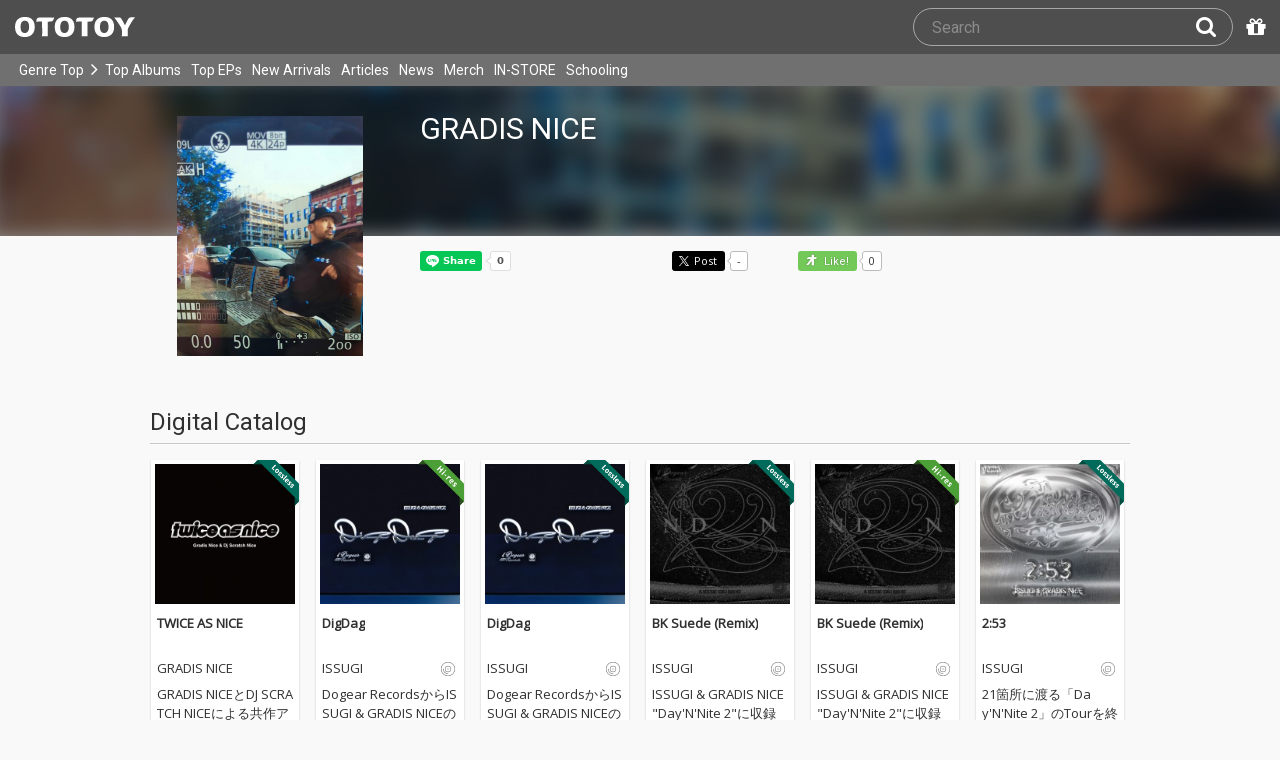

--- FILE ---
content_type: text/html; charset=UTF-8
request_url: https://ototoy.jp/_/default/a/405351
body_size: 12356
content:
<!DOCTYPE html><html xmlns="http://www.w3.org/1999/xhtml" xml:lang="ja" lang="ja" prefix="og: http://ogp.me/ns# fb: http://ogp.me/ns/fb# music: http://ogp.me/ns/music#">
  <head>
    <!-- Google Tag Manager -->
    <script>/*<![CDATA[*/(function(w,d,s,l,i){w[l]=w[l]||[];w[l].push({'gtm.start':
    new Date().getTime(),event:'gtm.js'});var f=d.getElementsByTagName(s)[0],
    j=d.createElement(s),dl=l!='dataLayer'?'&l='+l:'';j.async=true;j.src=
    'https://www.googletagmanager.com/gtm.js?id='+i+dl;f.parentNode.insertBefore(j,f);
    })(window,document,'script','dataLayer','GTM-KJPPS7N');/*]]>*/</script>
    <!-- End Google Tag Manager -->

    <meta charset="utf-8"/>

    <link rel="preload" as="font" type="font/woff2" crossorigin="anonymous" href="https://cdnjs.cloudflare.com/ajax/libs/font-awesome/4.7.0/fonts/fontawesome-webfont.woff2?v=4.7.0"/>
    <link rel="preload" as="style" href="/common/css/global_header.css?60c5415ea"/>
    <link rel="preload" as="image" href="https://imgs.ototoy.jp/common/images/logo/ototoy_logo.svg"/>

    <link rel="preconnect" href="https://imgs.ototoy.jp" crossorigin="anonymous"/>
    <link rel="preconnect" href="https://www.google-analytics.com" crossorigin="anonymous"/>
    <link rel="preconnect" href="https://fonts.googleapis.com" crossorigin="anonymous"/>

    <link rel="canonical" href="https://ototoy.jp/_/default/a/405351"/>
    <base href="/l"/>
    <meta http-equiv="X-UA-Compatible" content="IE=Edge"/>
    <meta name="format-detection" content="telephone=no"/>
    <meta name="Author" content="ototoy"/>
    <meta name="copyright" content="Copyright OTOTOY inc. All Rights Reserved."/>
    <meta name="robots" content="INDEX, FOLLOW"/>
    <meta name="description" content="GRADIS NICE のハイレゾ音楽配信と音楽記事はOTOTOYで！ 2019年2月リリースの『TWICE AS NICE』ほか17パッケージの紹介"/>
    <meta name="keywords" content="ロスレス,ハイレゾ,ダウンロード,ALAC,FLAC,AAC,WAV,DSD,音楽配信,試聴,インタビュー,レビュー,ニュース,lossless,download"/>
    <meta property="fb:app_id" content="463865400317213"/>
    <meta name="google-site-verification" content="4QKOk6MHwrdrIl0cqPofijuBRnMtUQWPeJkG6-Bv9fk"/>
    <meta name="viewport" content="width=device-width"/>
    
    <link rel="alternate" type="application/atom+xml" title="" href=""/>
    <link type="application/opensearchdescription+xml" rel="search" href="/osd.xml"/>

    <script src="/common/ext/jquery-current.min.js?60c5415ea"></script>
    

    <script src="/common/ext/bootstrap_341/js/bootstrap.min.js" defer="defer"></script>
    <script src="/common/js/common.js?60c5415ea" defer="defer"></script><script src="/common/js/audiojs/audio.min.js?60c5415ea" defer="defer"></script><script src="/common/js/audio.common.js?60c5415ea" defer="defer"></script>
    <script src="/common/js/canonicalGA.js" defer="defer"></script>
    <script src="/common/js/footerFixed.js" defer="defer"></script>

    <link rel="stylesheet" type="text/css" href="https://fonts.googleapis.com/css?family=Roboto%7COpen+Sans%7CLibre+Franklin&amp;display=swap" crossorigin="anonymous"/>
    <link rel="stylesheet" href="/common/ext/bootstrap_341/css/bootstrap.min.css"/>
    <link rel="stylesheet" type="text/css" href="/common/css/common.css?60c5415ea"/>
    <link rel="stylesheet" type="text/css" href="/common/css/global_header.css?60c5415ea"/>

    
      <link rel="stylesheet" type="text/css" media="screen" href="../common/css/2panes.css?60c5415ea"/>
    

    <link rel="stylesheet" type="text/css" href="/common/css/ototoystyle.css?60c5415ea"/>
    <link rel="stylesheet" type="text/css" href="/common/css/audio.min.css?60c5415ea"/>
    

    

    <link rel="apple-touch-icon" href="/images/apple-touch-icons/128x128.png"/>
    <script>
    window.addEventListener('load', function() {
        if ('serviceWorker' in navigator) {
            navigator.serviceWorker.register("/serviceWorker.js");
        }
    });
    </script>
    <link href="/favicon.ico" rel="SHORTCUT ICON"/>
    <link rel="icon" href="/favicon.svg" type="image/svg+xml"/>
    <link rel="manifest" href="/manifest.json"/>
    <!--[if lt IE 9]>
	<script src="//css3-mediaqueries-js.googlecode.com/svn/trunk/css3-mediaqueries.js"></script>
    <![endif]-->
    
      <title>GRADIS NICE - OTOTOY</title>
    
    

    

    <link rel="preconnect" href="https://www.facebook.com" crossorigin="anonymous"/>
    <link rel="preconnect" href="https://cdnjs.cloudflare.com" crossorigin="anonymous"/>
    <link rel="prefetch" href="https://imgs.ototoy.jp/imgs/them/0405/00000003.1549594208.9301_480.jpg"/>

    <script type="text/javascript" src="/common/js/a2js.php?60c5415ea0047bb99" defer="defer"></script>
    <script type="text/javascript" src="/common/js/cart-action.js?60c5415ea" defer="defer"></script>
    <script type="text/javascript" src="/l/js/artist.js?60c5415ea" defer="defer"></script>
    <script type="text/javascript" src="/common/js/album.js?60c5415ea" defer="defer"></script>
    <script type="text/javascript" src="/common/js/ototoy.banner.js?60c5415ea" defer="defer"></script>
    <script type="text/javascript" src="/common/js/ototoy.util.js?60c5415ea" defer="defer"></script>
    <script type="text/javascript">
      window.addEventListener('load', function() {
        var excludeLinks = [];
        addBannerToAfterElm($("#bannerAfterHere"), {boxClass: "album-box", excludeLinks: excludeLinks});

        $("#albums-we-recommend-by-artist-section").each(function() {
          var id = $(this).attr("id");
          loadSliderList(id, "/l/loadRecommends.php?mode=disc\046base=artist\046code=" + 405351);
        });
        $("#albums-same-genre-section").each(function() {
          var id = $(this).attr("id");
          loadSliderList(id, "/l/loadRecommends.php?mode=genre\046base=artist\046code=" + 405351);
        });
      });
    </script>
    <script type="text/javascript">/*<![CDATA[*/
     var admUrl = "/l/adButtons.php?them=405351&artistCodesStr=405351&albumCodes=228345, 3045590, 3045589, 2980648, 2980646, 2820791, 2820788, 2587008, 2587007, 2357916, 2357915, 2304056, 2304048, 1664101, 575345, 1138297, 1138285";
    /*]]>*/</script>
    <link rel="stylesheet" type="text/css" media="screen" href="/common/css/cart.css?60c5415ea"/>
    <link rel="stylesheet" type="text/css" media="screen" href="/common/css/album.css?60c5415ea"/>
    <link rel="stylesheet" type="text/css" media="screen" href="/common/css/ototoylogo.css"/>
    <link rel="stylesheet" type="text/css" media="screen" href="/common/css/ototoystyle.css?60c5415ea"/>

    <meta property="og:locale" content="ja_JP"/>
    <meta property="og:type" content="profile"/>
    <meta property="og:title" content="GRADIS NICE on OTOTOY Music Store"/>
    <meta property="og:image" content="https://imgs.ototoy.jp/imgs/them/0405/00000003.1549594208.9301orig.jpg"/>
    <meta property="og:url" content="https://ototoy.jp/_/default/a/405351"/>
    <meta property="og:description" content="GRADIS NICE のハイレゾ音楽配信と音楽記事はOTOTOYで！ 2019年2月リリースの『TWICE AS NICE』ほか17パッケージの紹介"/>
    <meta name="twitter:card" content="summary_large_image"/>

    <meta name="twitter:site" content="@ototoy_info"/>
    <meta name="twitter:app:country" content="JP"/>
    <meta name="twitter:app:name:iphone" content="OTOTOY App"/>
    <meta name="twitter:app:id:iphone" content="671495999"/>
    <meta name="twitter:app:name:ipad" content="OTOTOY App"/>
    <meta name="twitter:app:id:ipad" content="671495999"/>
    <meta property="og:site_name" content="OTOTOY"/>
  
  </head>
  <body>

    <!-- Google Tag Manager (noscript) -->
    <noscript><iframe src="https://www.googletagmanager.com/ns.html?id=GTM-KJPPS7N" height="0" width="0" style="display:none;visibility:hidden"></iframe></noscript>
    <!-- End Google Tag Manager (noscript) -->
    
    <div id="wrap">
      
<div class="header-nav-outer">
  <header class="global-header ">
    <div class="ototoy-logo">
      <a href="/top/?d=t">
        <img src="https://imgs.ototoy.jp/common/images/logo/ototoy_logo.svg" alt="OTOTOY" class=""/>
        <img class="premium" src="https://imgs.ototoy.jp/common/images/logo/ototoy_logo_premium.svg" alt="PREMIUM"/>
        <img class="superpremium" src="https://imgs.ototoy.jp/common/images/logo/ototoy_logo_superpremium.svg" alt="SUPERPREMIUM"/>
      </a>
    </div>

    


    <!--============ Search Box ============-->
    <div class="nav-search-box">
      <div id="search-parent">
	<!--
        <a href="/find/?q=" i18n:attributes="aria-label search" role="button"
           id="search-start-button" class="search-button" has-tooltip="">
          <i class="fa fa-lg fa-search"></i>
        </a>
        !-->
        <div id="search-box-parent">
          <form action="/find" method="GET" id="find_form">
            <input type="search" value="" name="q" class="search-box input" aria-labelledby="search-submit-button" tabindex="-1" placeholder="Search"/>
            <a href="/find/?q=">
              <button type="submit" id="search-submit-button" class="search-box submit" tabindex="-1" aria-label="Search"><i class="fa fa-lg fa-search"></i></button>
	    </a>
          </form>
        </div>
      </div>
      <!--============ /Search Box ============-->

      <a id="passcode-menu" href="/passcode" has-tooltip="" aria-label="Redeem Passcode" title="Redeem Passcode">
        <i class="fa fa-gift"></i>
      </a>
    </div>
  </header>

  <nav class="global-header-nav ">
    <div class="ototoy-logo">
      <a href="/top/?d=t">
        <img src="https://imgs.ototoy.jp/common/images/logo/ototoy_logo.svg" alt="OTOTOY" class=""/>
        <img class="premium" src="https://imgs.ototoy.jp/common/images/logo/ototoy_logo_premium.svg" alt="PREMIUM"/>
        <img class="superpremium" src="https://imgs.ototoy.jp/common/images/logo/ototoy_logo_superpremium.svg" alt="SUPERPREMIUM"/>
      </a>
    </div>

    <section class="nav-menu-group" data-nav-tablet="closed">
      <div class="nav-menu-open">
        <button type="button" aria-label="Menu">
          <i class="fa fa-bars"></i><i class="fa fa-caret-down desktop"></i>
        </button>
      </div>
      <ul class="nav-menu modal-at-mobile" data-name="Menu">
        
          <li><a href="https://ototoy.jp/top/">Genre Top</a></li>
          <li class="desktop scroll-down"><a href="https://ototoy.jp/top/" class="genre-top-icon icon-all" aria-label="Genre Top"></a></li>
          <li class="desktop nav-menu-caret" aria-hidden="true"><span><i class="fa fa-angle-right"></i></span></li>
          <li><a href="https://ototoy.jp/charts/weekly/album">Top Albums</a></li>
          <li><a href="https://ototoy.jp/charts/weekly/ep">Top EPs</a></li>
          <li><a href="https://ototoy.jp/newreleases/">New Arrivals</a></li>
          <li><a href="https://ototoy.jp/features/">Articles</a></li>
          <li><a href="https://ototoy.jp/news/">News</a></li>
          <li><a href="https://ototoy.jp/merch/">Merch</a></li>
        
        
        <li class="mobile"><a href="https://ototoy.jp/live/">ONLINE IN-STORE</a></li>
        <li class="desktop school"><a href="https://ototoy.jp/live/">IN-STORE</a></li>
        <li class="school"><a href="https://ototoy.jp/school/">Schooling</a></li>
        <li class="mobile border-top">
          <a href="https://ototoy.jp/find/"><i class="fa fa-lg fa-search"></i>Search</a>
          <a href="https://ototoy.jp/about/help"><i class="fa fa-lg fa-question-circle"></i>Help</a>
        </li>
      </ul>
    </section>

    <!--============ .user ============-->
    <section class="user-menu" aria-label="User Menu">

      <div id="personal">
        <button type="button" aria-controls="sub-menu" aria-expanded="false" aria-label="Open menu">
          <i aria-hidden="true" class="fa fa-user-o"></i>
          <span id="identity_content" class="desktop">Guest</span>
          <i aria-hidden="true" class="fa fa-caret-down desktop"></i>
        </button>
        <a href="/message/" class="badge badge-msg" aria-label="Messages">0</a>

        <ul id="sub-menu" class="sub-menu modal-at-mobile">
          <li class="logon mobile border-bottom" id="submenu-user-name"><i class="fa fa-user"></i>&nbsp;<span></span></li>
          <li class="anon mobile"><a href="https://ototoy.jp/collections/">Collections</a></li>
          <li class=""><i class="fa fa-gift"></i><a href="https://ototoy.jp/passcode">Redeem Passcode</a></li>
          <li class="anon border-top"><a href="https://ototoy.jp/auth/login.php">Sign In</a></li>
          <li class="anon"><a href="https://ototoy.jp/auth/signup.php">Sign Up</a></li>
          <li class="anon desktop"><span class="sub-menu-message">Guest mode has some restrictions. Please sign in or sign up for free to use all the features of OTOTOY.</span></li>
          <li class="anon mobile"><span class="sub-menu-message">Guest Mode</span></li>
          <li class="logon messages border-bottom"><a href="https://ototoy.jp/message/">Messages</a></li>
          <li class="logon mobile tablet"><a href="https://ototoy.jp/collections/">Collections</a></li>
          <li class="logon desktop"><a href="https://ototoy.jp/home/">My Page</a></li>
          <li class="logon"><a href="https://ototoy.jp/profile/preference">Settings</a></li>
          <li class="logon"><a href="https://ototoy.jp/profile/creditcard.php">Register Your Card</a></li>
          <li class="logon"><a href="https://ototoy.jp/collections/_queues_">Purchase History</a></li>
          <li class="logon"><a href="https://ototoy.jp/point/">Points History</a></li>
          <li class="logon"><a href="https://ototoy.jp/coupon/">OTOTOY Coupon</a></li>
          <li class="logon border-top">
            <form action="https://ototoy.jp/auth/logout.php" method="post">
              <button type="submit">Sign Out</button>
            </form>
          </li>
        </ul>
      </div>

      <div id="cart-menu">
        <a href="https://ototoy.jp/cart" id="cart_anchor" aria-label="カートへ">
          <i class="fa fa-shopping-cart" aria-hidden="true"></i><span class="desktop">Cart</span>
          <span class="badge cart-badge">0</span>
        </a>
      </div>

      <div id="collections-menu" class="desktop">
        <a href="https://ototoy.jp/collections/" id="collections_anchor" aria-label="Collections" title="Listen at OTOTOY">
          <i class="fa fa-cloud-download" aria-hidden="true"></i><span class="desktop">Collections</span>
        </a>
      </div>

      <div id="help-menu" class="desktop">
        <a href="https://ototoy.jp/about/help" aria-label="Collections">
          <i class="fa fa-lg fa-question-circle"></i><span class="desktop">Help</span>
        </a>
      </div>
    </section>
    <!--============ /.user ============-->
  </nav>
</div>


      <div class="js-header-notification header-notification"></div>
      <div id="content">
        <div id="row" class="clearfix">
          
          
      <div class="artistimg-bg-clip" aria-hidden="true">
        <img class="artistimg-bg" src="https://imgs.ototoy.jp/imgs/them/0405/00000003.1549594208.9301orig.jpg"/>
      </div>
      <div class="album-wrapper">
        <div id="jacket-full-wrapper" aria-hidden="true">
          <img alt="artist image" data-src="https://imgs.ototoy.jp/imgs/them/0405/00000003.1549594208.9301orig.jpg" src="https://imgs.ototoy.jp/imgs/them/0405/00000003.1549594208.9301_480.jpg" width="100%"/>
          <form class="jacket-bar" action="https://imgs.ototoy.jp/l/artist_image_download.php" method="POST">
            <button name="download-jacket" type="submit" class="oty-btn-login" aria-label="Download">
              <i class="fa fa-download"></i>Download
            </button>
            <input type="hidden" value="/imgs/them/0405/00000003.1549594208.9301orig.jpg" name="path"/>
            <input type="hidden" value="GRADIS NICE" name="name"/>
            <button name="close-jacket" type="button" class="oty-btn-plain" aria-label="Close">
              <i class="fa fa-close"></i>Close
            </button>
          </form>
        </div>
        <div class="album-box artist-wide">
          <!-- artist artwork -->
          <div class="artistimg-fw-clip">
            <button class="artistimg-fw" name="artwork-modal" type="button">
              <img class="artistimg-fw" src="https://imgs.ototoy.jp/imgs/them/0405/00000003.1549594208.9301_480.jpg" width="240" height="240" alt="GRADIS NICE"/>
            </button>
          </div>
          <div class="artist-info-box">
            <div class="artist-name">
              <h1>GRADIS NICE</h1>
            </div>
            <div class="genre">
              
            </div>
            
            

            <!-- social buttons -->
            <div>
              <ul class="social-button">
		<li>
		  <div class="line-it-button" data-lang="en" data-type="share-a" data-ver="3" data-url="https://ototoy.jp/_/default/a/405351" data-color="default" data-size="small" data-count="true" style="display: none;"></div>
		</li>
                <li>
		  <div class="fb-share-button" data-href="https://ototoy.jp/_/default/a/405351" data-layout="button_count" data-size="small"><a target="_blank" href="https://www.facebook.com/sharer/sharer.php?u=https%3A%2F%2Fototoy.jp%2F_%2Fdefault%2Fa%2F405351&amp;src=sdkpreparse" class="fb-xfbml-parse-ignore"></a></div>
                </li>
                <li>
		  <a href="https://twitter.com/share" class="twitter-share-buttoon" data-url="https://ototoy.jp/_/default/a/405351" data-text="GRADIS NICE #ototoy" data-count="horizontal" data-lang="en"></a>
                </li>
                <li>
                  <button class="oty-btn-sns ologo-oty-btn-oiine ototoy-iine btn disabled" data-key="" role="button" disabled="disabled" data-not-selected="Like!" data-selected="Liked">
                    Like!
                  </button>
                  <span class="iine">0</span>
                </li>
              </ul>
            </div>
          </div>
        </div>
        <!-- /THREE COLUMN -->

        <!-- FEATURES COLUMN -->
        

        <!-- DISCOGRAPHY -->
        <section id="discography-section" class="album-box clearfix">
          <div class="album-rows">
            <h2 class="section-header">Digital Catalog</h2>
            <div id="discography" class="clearfix">
  <div class="discography flexrow justify-left">
    <div class="flexcol col2  album">
        <div class="jacket">
          <a href="/_/default/p/228345">
            <div class="img-outer">
              <div class="img-jacket"><img loading="lazy" src="https://imgs.ototoy.jp//imgs/jacket/0228/00000003.1549594208.4236_180.jpg" width="140" height="140" alt="TWICE AS NICE"/></div>
              
              
                <div class="c-badge lossless"><img src="/common/images/badge-en-lossless.png" alt="Lossless" width="46" height="46"/></div>
                
                
                
                
                
                
              
            </div>
          </a>
        </div>
        <div class="caption">
          <div class="text-fade-out"><div class="title"><a href="/_/default/p/228345">TWICE AS NICE</a></div></div>

          

          <div class="text-fade-out"><div class="artist">
            
            <a href="/_/default/a/405351">GRADIS NICE</a>
          </div></div>
          <p class="review campaign"><span data-nosnippet="true">GRADIS NICEとDJ SCRATCH NICEによる共作アルバム。BES&amp;ISSUGI、KID FRESINO、C.O.S.A.、仙人掌、ISSUGI&amp;JJJ、ISSUGI&amp;仙人掌、B.D.の声が吹き込まれたトラックとINSTRUMENTALが強く大きく世界に広がっていく。街と世界を繋ぐHIP HOP ALBUM。</span></p>
          
          
            
          
          <div class="explict_mark-num_trucks-wrapper">
            <div class="num_trucks"><span>14 tracks</span> </div>
            
          </div>
        </div>
    </div><div class="flexcol col2  album">
        <div class="jacket">
          <a href="/_/default/p/3045590">
            <div class="img-outer">
              <div class="img-jacket"><img loading="lazy" src="https://imgs.ototoy.jp//imgs/jacket/3045/00000003.1757571125.814_180.jpg" width="140" height="140" alt="DigDag"/></div>
              
              
                
                <div class="c-badge hires"><img src="/common/images/badge-en-hires.png" alt="High Resolution" width="46" height="46"/></div>
                
                
                
                
                
              
            </div>
          </a>
        </div>
        <div class="caption">
          <div class="text-fade-out"><div class="title"><a href="/_/default/p/3045590">DigDag</a></div></div>

          <span class="genre" data-genre="HipHop/R&amp;B"><img alt="HipHop/R&amp;B" src="/common/images/genre-icon-g-ghr.svg"/></span>

          <div class="text-fade-out"><div class="artist">
            
            <a href="/_/default/a/245072">ISSUGI</a>
          </div></div>
          <p class="review campaign"><span data-nosnippet="true">Dogear RecordsからISSUGI &amp; GRADIS NICEの新曲「DigDag」がリリース。
メロディアスなフックに力強さと情緒を感じさせるリリック。アーバンな雰囲気を体現する2人の現在地を印象づける1曲になった。
Album以降も活発に動き続け抜群のコンビネーションを聴かせる2人から耳が離せない。</span></p>
          
          
            
          
          <div class="explict_mark-num_trucks-wrapper">
            <div class="num_trucks"><span>1 track</span> </div>
            
          </div>
        </div>
    </div><div class="flexcol col2  album">
        <div class="jacket">
          <a href="/_/default/p/3045589">
            <div class="img-outer">
              <div class="img-jacket"><img loading="lazy" src="https://imgs.ototoy.jp//imgs/jacket/3045/00000003.1757571123.6764_180.jpg" width="140" height="140" alt="DigDag"/></div>
              
              
                <div class="c-badge lossless"><img src="/common/images/badge-en-lossless.png" alt="Lossless" width="46" height="46"/></div>
                
                
                
                
                
                
              
            </div>
          </a>
        </div>
        <div class="caption">
          <div class="text-fade-out"><div class="title"><a href="/_/default/p/3045589">DigDag</a></div></div>

          <span class="genre" data-genre="HipHop/R&amp;B"><img alt="HipHop/R&amp;B" src="/common/images/genre-icon-g-ghr.svg"/></span>

          <div class="text-fade-out"><div class="artist">
            
            <a href="/_/default/a/245072">ISSUGI</a>
          </div></div>
          <p class="review campaign"><span data-nosnippet="true">Dogear RecordsからISSUGI &amp; GRADIS NICEの新曲「DigDag」がリリース。
メロディアスなフックに力強さと情緒を感じさせるリリック。アーバンな雰囲気を体現する2人の現在地を印象づける1曲になった。
Album以降も活発に動き続け抜群のコンビネーションを聴かせる2人から耳が離せない。</span></p>
          
          
            
          
          <div class="explict_mark-num_trucks-wrapper">
            <div class="num_trucks"><span>1 track</span> </div>
            
          </div>
        </div>
    </div><div class="flexcol col2  album">
        <div class="jacket">
          <a href="/_/default/p/2980648">
            <div class="img-outer">
              <div class="img-jacket"><img loading="lazy" src="https://imgs.ototoy.jp//imgs/jacket/2980/00000003.1755480213.7616_180.jpg" width="140" height="140" alt="BK Suede (Remix)"/></div>
              
              
                <div class="c-badge lossless"><img src="/common/images/badge-en-lossless.png" alt="Lossless" width="46" height="46"/></div>
                
                
                
                
                
                
              
            </div>
          </a>
        </div>
        <div class="caption">
          <div class="text-fade-out"><div class="title"><a href="/_/default/p/2980648">BK Suede (Remix)</a></div></div>

          <span class="genre" data-genre="HipHop/R&amp;B"><img alt="HipHop/R&amp;B" src="/common/images/genre-icon-g-ghr.svg"/></span>

          <div class="text-fade-out"><div class="artist">
            
            <a href="/_/default/a/245072">ISSUGI</a>
          </div></div>
          <p class="review campaign"><span data-nosnippet="true">ISSUGI &amp; GRADIS NICE &quot;Day&#039;N&#039;Nite 2&quot;に収録されていた&quot;BK Suede&quot;のGRADIS NICE によるセルフリミックスがDogear Recordsからリリース。オリジナルバージョンとは打って変わりRaw &amp; Ruggedな魅力に溢れた冒頭から終始 首を振らずにはいられないISSUGIの新しいアンセムが完成した。</span></p>
          
          
            
          
          <div class="explict_mark-num_trucks-wrapper">
            <div class="num_trucks"><span>1 track</span> </div>
            
          </div>
        </div>
    </div><div class="flexcol col2  album">
        <div class="jacket">
          <a href="/_/default/p/2980646">
            <div class="img-outer">
              <div class="img-jacket"><img loading="lazy" src="https://imgs.ototoy.jp//imgs/jacket/2980/00000003.1755480212.0056_180.jpg" width="140" height="140" alt="BK Suede (Remix)"/></div>
              
              
                
                <div class="c-badge hires"><img src="/common/images/badge-en-hires.png" alt="High Resolution" width="46" height="46"/></div>
                
                
                
                
                
              
            </div>
          </a>
        </div>
        <div class="caption">
          <div class="text-fade-out"><div class="title"><a href="/_/default/p/2980646">BK Suede (Remix)</a></div></div>

          <span class="genre" data-genre="HipHop/R&amp;B"><img alt="HipHop/R&amp;B" src="/common/images/genre-icon-g-ghr.svg"/></span>

          <div class="text-fade-out"><div class="artist">
            
            <a href="/_/default/a/245072">ISSUGI</a>
          </div></div>
          <p class="review campaign"><span data-nosnippet="true">ISSUGI &amp; GRADIS NICE &quot;Day&#039;N&#039;Nite 2&quot;に収録されていた&quot;BK Suede&quot;のGRADIS NICE によるセルフリミックスがDogear Recordsからリリース。オリジナルバージョンとは打って変わりRaw &amp; Ruggedな魅力に溢れた冒頭から終始 首を振らずにはいられないISSUGIの新しいアンセムが完成した。</span></p>
          
          
            
          
          <div class="explict_mark-num_trucks-wrapper">
            <div class="num_trucks"><span>1 track</span> </div>
            
          </div>
        </div>
    </div><div class="flexcol col2  album">
        <div class="jacket">
          <a href="/_/default/p/2820791">
            <div class="img-outer">
              <div class="img-jacket"><img loading="lazy" src="https://imgs.ototoy.jp//imgs/jacket/2820/00000003.1749567908.6749_180.jpg" width="140" height="140" alt="2:53"/></div>
              
              
                <div class="c-badge lossless"><img src="/common/images/badge-en-lossless.png" alt="Lossless" width="46" height="46"/></div>
                
                
                
                
                
                
              
            </div>
          </a>
        </div>
        <div class="caption">
          <div class="text-fade-out"><div class="title"><a href="/_/default/p/2820791">2:53</a></div></div>

          <span class="genre" data-genre="HipHop/R&amp;B"><img alt="HipHop/R&amp;B" src="/common/images/genre-icon-g-ghr.svg"/></span>

          <div class="text-fade-out"><div class="artist">
            
            <a href="/_/default/a/245072">ISSUGI</a>
          </div></div>
          <p class="review campaign"><span data-nosnippet="true">21箇所に渡る「Day&#039;N&#039;Nite 2」のTourを終えたISSUGI &amp; GRADIS。Tour中に制作された新たなシングル 「2:53」をDOGEAR RECORDSよりリリース。
テーマよりも衝動、ユーモアのある言葉に彼らの真理を表すようなFreestyle Rap。
勢いの止まらないGRADIS NICEのバンガービートにISSUGIの文字通り滑らかで終始ポケットに入ったフロウが中毒的な1曲に仕上がっている。これは頭より身体に訴えかける2:53。</span></p>
          
          
            
          
          <div class="explict_mark-num_trucks-wrapper">
            <div class="num_trucks"><span>1 track</span> </div>
            
          </div>
        </div>
    </div>
  </div>
</div>
            <div id="expand-discography-t" class="more oty-btn-more"><span class="collapse-open"><i class="fa fa-chevron-down"></i> View More Digital Catalog</span><span class="collapse-close"><i class="fa fa-chevron-up"></i> Collapse</span></div>
            <div class="collapsed-discography">
              <div id="discography_c" class="clearfix">
  <div class="discography flexrow justify-left">
    <div class="flexcol col2 collapsed album">
        <div class="jacket">
          <a href="/_/default/p/2820788">
            <div class="img-outer">
              <div class="img-jacket"><img loading="lazy" src="https://imgs.ototoy.jp//imgs/jacket/2820/00000003.1749567196.2125_180.jpg" width="140" height="140" alt="2:53"/></div>
              
              
                
                <div class="c-badge hires"><img src="/common/images/badge-en-hires.png" alt="High Resolution" width="46" height="46"/></div>
                
                
                
                
                
              
            </div>
          </a>
        </div>
        <div class="caption">
          <div class="text-fade-out"><div class="title"><a href="/_/default/p/2820788">2:53</a></div></div>

          <span class="genre" data-genre="HipHop/R&amp;B"><img alt="HipHop/R&amp;B" src="/common/images/genre-icon-g-ghr.svg"/></span>

          <div class="text-fade-out"><div class="artist">
            
            <a href="/_/default/a/245072">ISSUGI</a>
          </div></div>
          <p class="review campaign"><span data-nosnippet="true">21箇所に渡る「Day&#039;N&#039;Nite 2」のTourを終えたISSUGI &amp; GRADIS。Tour中に制作された新たなシングル 「2:53」をDOGEAR RECORDSよりリリース。
テーマよりも衝動、ユーモアのある言葉に彼らの真理を表すようなFreestyle Rap。
勢いの止まらないGRADIS NICEのバンガービートにISSUGIの文字通り滑らかで終始ポケットに入ったフロウが中毒的な1曲に仕上がっている。これは頭より身体に訴えかける2:53。</span></p>
          
          
            
          
          <div class="explict_mark-num_trucks-wrapper">
            <div class="num_trucks"><span>1 track</span> </div>
            
          </div>
        </div>
    </div><div class="flexcol col2 collapsed album">
        <div class="jacket">
          <a href="/_/default/p/2587008">
            <div class="img-outer">
              <div class="img-jacket"><img loading="lazy" src="https://imgs.ototoy.jp//imgs/jacket/2587/00000003.1739919479.6966_180.jpg" width="140" height="140" alt="氷上"/></div>
              
              
                <div class="c-badge lossless"><img src="/common/images/badge-en-lossless.png" alt="Lossless" width="46" height="46"/></div>
                
                
                
                
                
                
              
            </div>
          </a>
        </div>
        <div class="caption">
          <div class="text-fade-out"><div class="title"><a href="/_/default/p/2587008">氷上</a></div></div>

          <span class="genre" data-genre="HipHop/R&amp;B"><img alt="HipHop/R&amp;B" src="/common/images/genre-icon-g-ghr.svg"/></span>

          <div class="text-fade-out"><div class="artist">
            
            <a href="/_/default/a/245072">ISSUGI</a>
          </div></div>
          <p class="review campaign"><span data-nosnippet="true">昨年末にリリースされたISSUGI &amp; GRADIS NICEによる2作目となるアルバム「Day&#039;N&#039;Nite 2」が大きな反響を呼ぶ中、
新たにKID FRESINOをfeatに迎えたシングル 「氷上」がDOGEAR RECORDSよりリリース。</span></p>
          
          
            
          
          <div class="explict_mark-num_trucks-wrapper">
            <div class="num_trucks"><span>2 tracks</span> </div>
            
          </div>
        </div>
    </div><div class="flexcol col2 collapsed album">
        <div class="jacket">
          <a href="/_/default/p/2587007">
            <div class="img-outer">
              <div class="img-jacket"><img loading="lazy" src="https://imgs.ototoy.jp//imgs/jacket/2587/00000003.1739919129.3444_180.jpg" width="140" height="140" alt="氷上"/></div>
              
              
                
                <div class="c-badge hires"><img src="/common/images/badge-en-hires.png" alt="High Resolution" width="46" height="46"/></div>
                
                
                
                
                
              
            </div>
          </a>
        </div>
        <div class="caption">
          <div class="text-fade-out"><div class="title"><a href="/_/default/p/2587007">氷上</a></div></div>

          <span class="genre" data-genre="HipHop/R&amp;B"><img alt="HipHop/R&amp;B" src="/common/images/genre-icon-g-ghr.svg"/></span>

          <div class="text-fade-out"><div class="artist">
            
            <a href="/_/default/a/245072">ISSUGI</a>
          </div></div>
          <p class="review campaign"><span data-nosnippet="true">昨年末にリリースされたISSUGI &amp; GRADIS NICEによる2作目となるアルバム「Day&#039;N&#039;Nite 2」が大きな反響を呼ぶ中、
新たにKID FRESINOをfeatに迎えたシングル 「氷上」がDOGEAR RECORDSよりリリース。</span></p>
          
          
            
          
          <div class="explict_mark-num_trucks-wrapper">
            <div class="num_trucks"><span>2 tracks</span> </div>
            
          </div>
        </div>
    </div><div class="flexcol col2 collapsed album">
        <div class="jacket">
          <a href="/_/default/p/2357916">
            <div class="img-outer">
              <div class="img-jacket"><img loading="lazy" src="https://imgs.ototoy.jp//imgs/jacket/2357/00000003.1727829296.612_180.jpg" width="140" height="140" alt="Day&#039;N&#039;Nite 2"/></div>
              
              
                <div class="c-badge lossless"><img src="/common/images/badge-en-lossless.png" alt="Lossless" width="46" height="46"/></div>
                
                
                
                
                
                
              
            </div>
          </a>
        </div>
        <div class="caption">
          <div class="text-fade-out"><div class="title"><a href="/_/default/p/2357916">Day&#039;N&#039;Nite 2</a></div></div>

          <span class="genre" data-genre="HipHop/R&amp;B"><img alt="HipHop/R&amp;B" src="/common/images/genre-icon-g-ghr.svg"/></span>

          <div class="text-fade-out"><div class="artist">
            
            <a href="/_/default/a/245072">ISSUGI</a>
          </div></div>
          <p class="review campaign"><span data-nosnippet="true">ISSUGI &amp; GRADIS NICEによる2枚目のアルバム『Day&#039;N&#039;Nite 2』がDOGEAR RECORDSよりリリース。
8年ぶりのタッグとなる今作はNYから帰国したGRADIS NICEが全曲をproduceし、featに仙人掌, BES, 5lack, JJJ, SPARTA, Sadajyo,Epic, Eujinが参加。前作からアップデートされた互いの音楽性が実を結んだ、まさにSoulのリアリティを感じさせる映画の続編のようだ。</span></p>
          
          
            
          
          <div class="explict_mark-num_trucks-wrapper">
            <div class="num_trucks"><span>12 tracks</span> </div>
            
          </div>
        </div>
    </div><div class="flexcol col2 collapsed album">
        <div class="jacket">
          <a href="/_/default/p/2357915">
            <div class="img-outer">
              <div class="img-jacket"><img loading="lazy" src="https://imgs.ototoy.jp//imgs/jacket/2357/00000003.1727829258.5315_180.jpg" width="140" height="140" alt="Day&#039;N&#039;Nite 2"/></div>
              
              
                
                <div class="c-badge hires"><img src="/common/images/badge-en-hires.png" alt="High Resolution" width="46" height="46"/></div>
                
                
                
                
                
              
            </div>
          </a>
        </div>
        <div class="caption">
          <div class="text-fade-out"><div class="title"><a href="/_/default/p/2357915">Day&#039;N&#039;Nite 2</a></div></div>

          <span class="genre" data-genre="HipHop/R&amp;B"><img alt="HipHop/R&amp;B" src="/common/images/genre-icon-g-ghr.svg"/></span>

          <div class="text-fade-out"><div class="artist">
            
            <a href="/_/default/a/245072">ISSUGI</a>
          </div></div>
          <p class="review campaign"><span data-nosnippet="true">ISSUGI &amp; GRADIS NICEによる2枚目のアルバム『Day&#039;N&#039;Nite 2』がDOGEAR RECORDSよりリリース。
8年ぶりのタッグとなる今作はNYから帰国したGRADIS NICEが全曲をproduceし、featに仙人掌, BES, 5lack, JJJ, SPARTA, Sadajyo,Epic, Eujinが参加。前作からアップデートされた互いの音楽性が実を結んだ、まさにSoulのリアリティを感じさせる映画の続編のようだ。</span></p>
          
          
            
          
          <div class="explict_mark-num_trucks-wrapper">
            <div class="num_trucks"><span>12 tracks</span> </div>
            
          </div>
        </div>
    </div><div class="flexcol col2 collapsed album">
        <div class="jacket">
          <a href="/_/default/p/2304056">
            <div class="img-outer">
              <div class="img-jacket"><img loading="lazy" src="https://imgs.ototoy.jp//imgs/jacket/2304/00000003.1725184020.5845_180.jpg" width="140" height="140" alt="Day&#039;N&#039;Nite 2"/></div>
              
              
                
                <div class="c-badge hires"><img src="/common/images/badge-en-hires.png" alt="High Resolution" width="46" height="46"/></div>
                
                
                
                
                
              
            </div>
          </a>
        </div>
        <div class="caption">
          <div class="text-fade-out"><div class="title"><a href="/_/default/p/2304056">Day&#039;N&#039;Nite 2</a></div></div>

          <span class="genre" data-genre="HipHop/R&amp;B"><img alt="HipHop/R&amp;B" src="/common/images/genre-icon-g-ghr.svg"/></span>

          <div class="text-fade-out"><div class="artist">
            
            <a href="/_/default/a/245072">ISSUGI</a>
          </div></div>
          <p class="review campaign"><span data-nosnippet="true">来月リリース予定のISSUGI &amp; GRADIS NICEによるニューアルバムから先行シングル「Day&#039;N&#039;Nite 2」がリリース。</span></p>
          
          
            
          
          <div class="explict_mark-num_trucks-wrapper">
            <div class="num_trucks"><span>1 track</span> </div>
            
          </div>
        </div>
    </div><div class="flexcol col2 collapsed album">
        <div class="jacket">
          <a href="/_/default/p/2304048">
            <div class="img-outer">
              <div class="img-jacket"><img loading="lazy" src="https://imgs.ototoy.jp//imgs/jacket/2304/00000003.1725182813.7242_180.jpg" width="140" height="140" alt="Day&#039;N&#039;Nite 2"/></div>
              
              
                <div class="c-badge lossless"><img src="/common/images/badge-en-lossless.png" alt="Lossless" width="46" height="46"/></div>
                
                
                
                
                
                
              
            </div>
          </a>
        </div>
        <div class="caption">
          <div class="text-fade-out"><div class="title"><a href="/_/default/p/2304048">Day&#039;N&#039;Nite 2</a></div></div>

          <span class="genre" data-genre="HipHop/R&amp;B"><img alt="HipHop/R&amp;B" src="/common/images/genre-icon-g-ghr.svg"/></span>

          <div class="text-fade-out"><div class="artist">
            
            <a href="/_/default/a/245072">ISSUGI</a>
          </div></div>
          <p class="review campaign"><span data-nosnippet="true">来月リリース予定のISSUGI &amp; GRADIS NICEによるニューアルバムから先行シングル「Day&#039;N&#039;Nite 2」がリリース。</span></p>
          
          
            
          
          <div class="explict_mark-num_trucks-wrapper">
            <div class="num_trucks"><span>1 track</span> </div>
            
          </div>
        </div>
    </div><div class="flexcol col2 collapsed album">
        <div class="jacket">
          <a href="/_/default/p/1664101">
            <div class="img-outer">
              <div class="img-jacket"><img loading="lazy" src="https://imgs.ototoy.jp//imgs/jacket/1664/00000003.1684144726.9918_180.jpg" width="140" height="140" alt="STANCE"/></div>
              
              
                <div class="c-badge lossless"><img src="/common/images/badge-en-lossless.png" alt="Lossless" width="46" height="46"/></div>
                
                
                
                
                
                
              
            </div>
          </a>
        </div>
        <div class="caption">
          <div class="text-fade-out"><div class="title"><a href="/_/default/p/1664101">STANCE</a></div></div>

          <span class="genre" data-genre="HipHop/R&amp;B"><img alt="HipHop/R&amp;B" src="/common/images/genre-icon-g-ghr.svg"/></span>

          <div class="text-fade-out"><div class="artist">
            
            <a href="/_/default/a/47493">BES</a>
          </div></div>
          <p class="review campaign"><span data-nosnippet="true">GRADIS NICEの幾重にも広がるBEATSの上を、BESが縦横無尽にFLOWしていく。ベースラインとパンチラインが首の揺れを大きくしていく。ヘヴィーなビートとライム、この二人の組み合わせこそがCHAMPION SOUND。街の中から世界へと鳴り響くHIP HOP。ユーモアとハードコアの同居する世界。まだNYにいるGRADIS NICEからの「BESと作品を作りたい」という連絡、送られて着た時点で揃っていた極上のビート、制作の過程の中で高みへのお互いの高みへの追求は進んでいった。ゲストには5LACKが参加、アートワークにはJELLY FLASH（ レイアウトデザインはshow5 ( WANDERMAN TOKYO ) , 写真はTEPPEI HORI）、MIXはMET as MTHA2とNAOYA TOKUNOU, MASTERINGはNAOYA TOKUNOUによるもの。WDsoundsの送る2023年HARD CORE HIP HOPの最高到達点。LIFEとは厳しくも素晴らしいものだ。</span></p>
          
          
            
          
          <div class="explict_mark-num_trucks-wrapper">
            <div class="num_trucks"><span>11 tracks</span> </div>
            <div class="explicit_mark"></div>
          </div>
        </div>
    </div><div class="flexcol col2 collapsed album">
        <div class="jacket">
          <a href="/_/default/p/575345">
            <div class="img-outer">
              <div class="img-jacket"><img loading="lazy" src="https://imgs.ototoy.jp//imgs/jacket/0575/00000003.1593840535.7942_180.jpg" width="140" height="140" alt="Salty City"/></div>
              
              
                <div class="c-badge lossless"><img src="/common/images/badge-en-lossless.png" alt="Lossless" width="46" height="46"/></div>
                
                
                
                
                
                
              
            </div>
          </a>
        </div>
        <div class="caption">
          <div class="text-fade-out"><div class="title"><a href="/_/default/p/575345">Salty City</a></div></div>

          <span class="genre" data-genre="HipHop/R&amp;B"><img alt="HipHop/R&amp;B" src="/common/images/genre-icon-g-ghr.svg"/></span>

          <div class="text-fade-out"><div class="artist">
            
            <a href="/_/default/a/405352">DJ SCRATCH NICE</a>
          </div></div>
          <p class="review campaign"><span data-nosnippet="true">各々の数々のプロデュース参加、トラック提供で話題が絶えないGradis Nice, DJ Scratch Nice。活動拠点であるアメリカでのビートグランプリ優勝他、XXL MAGAZINE創立20周年記念企画インタビューへのビート提供等、Gradis Nice &amp; DJ Scratch Niceとしての活躍も目覚ましい2人のBEAT TAPE。ジャケットを手がけたのは2人の友人で、スケートブランドHellrazorのデザインも行うNY在住のToya Horiuchiのアートワークにも注目!!</span></p>
          
          
            
          
          <div class="explict_mark-num_trucks-wrapper">
            <div class="num_trucks"><span>10 tracks</span> </div>
            
          </div>
        </div>
    </div><div class="flexcol col2 collapsed album">
        <div class="jacket">
          <a href="/_/default/p/1138297">
            <div class="img-outer">
              <div class="img-jacket"><img loading="lazy" src="https://imgs.ototoy.jp//imgs/jacket/1138/00000003.1642585891.8844_180.jpg" width="140" height="140" alt="X-FACTOR 2 (Deluxe)"/></div>
              
              
                <div class="c-badge lossless"><img src="/common/images/badge-en-lossless.png" alt="Lossless" width="46" height="46"/></div>
                
                
                
                
                
                
              
            </div>
          </a>
        </div>
        <div class="caption">
          <div class="text-fade-out"><div class="title"><a href="/_/default/p/1138297">X-FACTOR 2 (Deluxe)</a></div></div>

          

          <div class="text-fade-out"><div class="artist">
            <div>V.A.</div>
            
          </div></div>
          <p class="review campaign"><span data-nosnippet="true">AOTL監修のプレイリストアルバム&quot;X-FACTOR 2&quot;(Deluxe)がリリース！
所属アーティストであるGOODMOODGOKU, Yo-Sea, 3House, HIYADAMを中心に、KANDYTOWNからIO, Gottz, MUD、SCARSからBES、若手注目株Sound&#039;s Deli, Kohjiyaをはじめ、Jin Dogg, MonyHorse, Hideyoshi, Tyson, Shurkn Pap, C.O.S.A, Zeus, MELRAW, Kuro(TAMTAM)らが参加し、ビートメイカーにI-DeA, GRADIS NICE, NGONG, SIBAを迎えた全16曲。</span></p>
          
          
            
          
          <div class="explict_mark-num_trucks-wrapper">
            <div class="num_trucks"><span>16 tracks</span> </div>
            <div class="explicit_mark"></div>
          </div>
        </div>
    </div><div class="flexcol col2 collapsed album">
        <div class="jacket">
          <a href="/_/default/p/1138285">
            <div class="img-outer">
              <div class="img-jacket"><img loading="lazy" src="https://imgs.ototoy.jp//imgs/jacket/1138/00000003.1642585356.7596_180.jpg" width="140" height="140" alt="X-FACTOR 2 (Deluxe)"/></div>
              
              
                
                <div class="c-badge hires"><img src="/common/images/badge-en-hires.png" alt="High Resolution" width="46" height="46"/></div>
                
                
                
                
                
              
            </div>
          </a>
        </div>
        <div class="caption">
          <div class="text-fade-out"><div class="title"><a href="/_/default/p/1138285">X-FACTOR 2 (Deluxe)</a></div></div>

          

          <div class="text-fade-out"><div class="artist">
            <div>V.A.</div>
            
          </div></div>
          <p class="review campaign"><span data-nosnippet="true">AOTL監修のプレイリストアルバム&quot;X-FACTOR 2&quot;(Deluxe)がリリース！
所属アーティストであるGOODMOODGOKU, Yo-Sea, 3House, HIYADAMを中心に、KANDYTOWNからIO, Gottz, MUD、SCARSからBES、若手注目株Sound&#039;s Deli, Kohjiyaをはじめ、Jin Dogg, MonyHorse, Hideyoshi, Tyson, Shurkn Pap, C.O.S.A, Zeus, MELRAW, Kuro(TAMTAM)らが参加し、ビートメイカーにI-DeA, GRADIS NICE, NGONG, SIBAを迎えた全16曲。</span></p>
          
          
            
          
          <div class="explict_mark-num_trucks-wrapper">
            <div class="num_trucks"><span>16 tracks</span> </div>
            <div class="explicit_mark"></div>
          </div>
        </div>
    </div>
  </div>
</div>
              <div id="expand-discography-b" class="more oty-btn-more"><span class="collapse-close"><i class="fa fa-chevron-up"></i> Collapse</span></div>
            </div>
          </div>
        </section>

        <!-- MERCH COLUMN -->
        

        <!-- CUSTOMERS WHO BOUGHT THIS ALBUM ALSO BOUGHT -->
        <section id="albums-we-recommend-by-artist-section" class="album-box clearfix"></section>

        <!-- ALBUMS IN SAME ARTIST GENRE -->
        <section id="albums-same-genre-section" class="album-box clearfix"></section>

        <!-- NEWS COLUMN -->
        

        <div class="album-rows">
          <div id="bannerAfterHere"></div>
        </div>

	<div id="adtools"></div>

      </div>

      <!-- scroll button -->
      <div id="goto-top-btn" class="goto-top-btn">
        <svg xmlns="http://www.w3.org/2000/svg" viewBox="0 0 128 128"><style>.st1{fill:#fff}</style><circle cx="64" cy="64" r="64" fill="#404040"></circle><path class="st1" d="M91.7 58.5l-27-24.3c-.4-.3-1-.3-1.3 0l-27 24.3c-.4.3-1 .3-1.3 0l-2.7-2.4a.8.8 0 0 1 0-1.2l31-27.9c.4-.3 1-.3 1.3 0l31 27.9c.4.3.4.9 0 1.2L93 58.5c-.3.4-.9.4-1.3 0z"></path><text font-size="32px" transform="translate(33.6 101.3)" class="st1">TOP</text></svg>
      </div>
      <!-- /scroll button -->

      <div id="fb-root"></div>
      <script>/*<![CDATA[*/(function(d, s, id) {
        var js, fjs = d.getElementsByTagName(s)[0];
        if (d.getElementById(id)) return;
        js = d.createElement(s); js.id = id;
        js.src = "https://connect.facebook.net/en_US/sdk.js#xfbml=1&version=v5.0";
        fjs.parentNode.insertBefore(js, fjs);
      }(document, 'script', 'facebook-jssdk'));/*]]>*/</script>
      <script async="async" defer="defer" src="https://d.line-scdn.net/r/web/social-plugin/js/thirdparty/loader.min.js"></script>
      <script async="async" defer="defer" src="/common/js/widgetoon.js?60c5415ea"></script>
    
          
        </div><!-- #row -->
      </div><!-- #content -->
      <footer id="footer" class="clearfix" role="contentinfo">
  <link rel="stylesheet" href="/common/css/footer.css?60c5415ea" type="text/css" media="all"/>

  <ul class="social-widgets">
    <li class="widget_tw"><a title="OTOTOY on X" href="https://twitter.com/ototoy_info" target="_blank" rel="noopener noreferrer"><img src="/common/images/elonx-logo.svg" alt="X"/></a></li>
    <li class="widget_ig"><a title="OTOTOY on Instagram" href="https://www.instagram.com/ototoy_jp/" target="_blank" rel="noopener noreferrer"><i class="fa fa-2x fa-instagram"></i></a></li>
    <li class="widget_fb"><a title="OTOTOY on Facebook" href="https://www.facebook.com/ototoyinfo" target="_blank" rel="noopener noreferrer"><i class="fa fa-2x fa-facebook"></i></a></li>
    <li class="widget_sp"><a title="OTOTOY on Spotify" href="https://open.spotify.com/user/ne18lrdkpxwowboamkvypkya2?si=vI62FoKWRaugLBDuIf1plA" target="_blank" rel="noopener noreferrer"><i class="fa fa-2x fa-spotify"></i></a></li>
    <li class="widget_yt"><a title="OTOTOY on YouTube" href="https://www.youtube.com/user/OTOTOYTV24ch" target="_blank" rel="noopener noreferrer"><i class="fa fa-2x fa-youtube-play"></i></a></li>
    <li class="widget_rss"><a title="OTOTOY RSS" href="/rss/" target="_blank"><i class="fa fa-2x fa-rss-square"></i></a></li>
    <li class="widget_news"><a title="OTOTOY on Google News" href="https://news.google.com/publications/CAAqBwgKMOGm9QowsJDcAg?oc=3&amp;hl=ja&amp;gl=JP&amp;ceid=JP:ja" target="_blank" rel="noopener noreferrer"><i class="fa fa-2x fa-newspaper-o"></i></a></li>
    <li class="ap store-banner-itunes"><a href="https://itunes.apple.com/jp/app/id671495999?l=ja" target="_blank" rel="noopener noreferrer" class="en">Get it on App Store</a></li>
    <li class="ap store-banner-google"><a href="https://play.google.com/store/apps/details?id=com.digitiminimi.ototoy" target="_blank" rel="noopener noreferrer" class="en">Get it on Play Store</a></li>
    <li class="toapp-btn need-login"><a href="/auth/2app.php">
      <img alt="" src="/common/images/footer-2app-icon.svg" loading="lazy" aria-hidden="true"/><span>Sync the App</span>
    </a></li>
  </ul>

  <nav id="footer-nav">
    <dl>
      <dt><i class="fa fa-folder-o"></i> <a href="/feature/genre" subsub="&gt;">Genre</a> - <a href="/top/?d=t">All Genres</a></dt>
      <dd><a href="/top/gh">Hi-res</a></dd>
      <dd><a href="/top/gr">Rock</a></dd>
      <dd><a href="/top/gp">Pop</a></dd>
      <dd><a href="/top/gi">Idol</a></dd>
      <dd><a href="/top/gagv">Anime/Game/Voice Actor</a></dd>
      <dd><a href="/top/ghr">Hip Hop/R&B</a></dd>
      <dd><a href="/top/gde">Dance/Electronic</a></dd>
      <dd><a href="/top/gjw">Jazz/World</a></dd>
      <dd><a href="/top/gcs">Classical/Soundtrack</a></dd>
    </dl>
    <dl>
      <dt><i class="fa fa-pencil"></i> Articles</dt>
      <dd><a href="/features/category/series?d=t">Series</a></dd>
      <dd><a href="/features/category/interview?d=t">Interview</a></dd>
      <dd><a href="/features/category/column?d=t">Column</a></dd>
      <dd><a href="/features/category/review?d=t">Review</a></dd>
      <dd><a href="/features/category/livereport?d=t">Live Report</a></dd>
      <dd><a href="/features/category/tech?d=t">Audio Equipment</a></dd>
      <dd><a href="/features/series/131">先週のオトトイ</a></dd>
    </dl>
    <dl>
      <dt><i class="fa fa-music"></i> About OTOTOY</dt>
      <dd><a href="/about/index">What is OTOTOY?</a></dd>
      <dd><a href="/about/company">会社概要</a></dd>
      <dd><a href="/guide/7">利用規約</a></dd>
      <dd><a href="/guide/5">プライバシー・ポリシー</a></dd>
      <dd><a href="/feature/19680823">特定商取引法に基づく表示</a></dd>
      <dd><a href="/feature/data_linkage">外部データ連携しているサービスについて</a></dd>
      <dd><a href="https://ototoy.app" target="_blank">OTOTOYアプリ</a></dd>
      <dd><a href="/about/mediaguide">媒体資料と広告のご案内</a></dd>
      <dd><a href="/about/staffs">Our Team</a></dd>
      <dd><a href="/about/recruit">Careers</a></dd>
    </dl>
    <dl>
      <dt><i class="fa fa-question"></i> Help</dt>
      <dd><a href="/about/help">Help Top</a></dd>
      <dt><i class="fa fa-lightbulb-o"></i> <span>Make OTOTOY better</span></dt>
      <dd><a href="/contact/?volatile_init=true&amp;volatile_type=Report+problems%2C+incorrect+data%2C+or+strange+phrases+or+words">Found something weird? Please mail us</a></dd>
      <dd>&nbsp;</dd>
      <dd><a href="/contact/?volatile_init=true">Contact</a></dd>
      <dd>&nbsp;</dd>
      <dd class="need-login"><a href="/quit/">退会</a></dd>
    </dl>
  </nav>
  <div class="locale-btn-wrapper">
    <div class="locale-btn">
      <a href="#locale-modal" data-toggle="modal" data-target="#locale-modal" class="active">
        <i class="fa fa-language" aria-hidden="true"></i>
        言語/Language - English</a>
    </div>
  </div>

  <p class="lead-sentence">Connects fans and musicians in Lossless</p>
  <p class="license">許諾 JASRAC: 9008872001Y30005, 9008872005Y37019 / NexTone: ID000000232, ID000000233 / エルマーク: RIAJ80023001</p>
  <p class="copyright">&copy; OTOTOY Incorporated since 2004, a&nbsp;<a href="https://digitiminimi.com/" target="_blank">digitiminimi</a>&nbsp;company</p>
  <div id="scroll-sentinel"></div>
</footer>
      
        <audio preload="none"></audio>
      
      <div id="fb-root"></div>
    </div><!-- #wrap -->
    <!-- Modal for change locale -->
    <div class="modal fade" id="locale-modal" tabindex="-1" role="dialog" aria-labelledby="locale-modal-label">
      <div class="modal-dialog" role="document">
        <div class="modal-content">
          <div class="modal-header">
            <button type="button" class="close" data-dismiss="modal" aria-label="Close"><span aria-hidden="true">&times;</span></button>
            <div class="modal-title" id="locale-modal-label">Choose your language</div>
          </div>
          <form action="javascript:setLocaleThenReload()" id="locale-modal-form">
            <div class="modal-body">
              <div class="form-group">
                <div class="radio"><label><input type="radio" name="locale" value="ja"/>日本語 - ja</label></div>
                <div class="radio"><label><input type="radio" name="locale" value="en" checked="checked"/>English - en</label></div>
                <div class="radio"><label><input type="radio" name="locale" value="fr"/>Français - fr</label></div>
                <div class="radio"><label><input type="radio" name="locale" value="zh"/>简体中文 - zh-Hans</label></div>
                <div class="radio"><label><input type="radio" name="locale" value="tw"/>繁體中文 - zh-Hant</label></div>
              </div>
            </div>
            <div class="modal-footer">
              <button type="button" class="oty-btn-delete" data-dismiss="modal">Cancel</button>
              <button type="submit" class="oty-btn-login">Save Changes</button>
            </div>
          </form>
        </div>
      </div>
    </div>
    <div id="place-for-modal">
      <button class="mobile close-modal" role="button" aria-label="Close"><i class="fa fa-times-circle"></i></button>
    </div>

    

    <link type="text/css" href="https://cdnjs.cloudflare.com/ajax/libs/font-awesome/4.7.0/css/font-awesome.min.css" rel="stylesheet" crossorigin="anonymous"/>
  </body>
</html>


<!-- Structure for a discography (not using slider).
     @param {array} albums to loop over
     @param {string} id
     @param {string} class modifier for 'col2' -->
